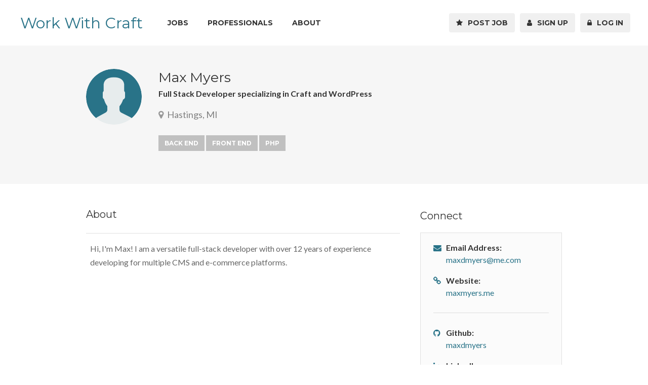

--- FILE ---
content_type: text/html; charset=UTF-8
request_url: https://www.workwithcraft.com/professionals/max-myers
body_size: 5118
content:
<!doctype html>
<!--[if IE 8 ]><html class="ie ie8" lang="en"> <![endif]-->
<!--[if (gte IE 9)|!(IE)]><!--><html lang="en"> <!--<![endif]-->
<head>

<!-- Basic Page Needs
================================================== -->
<meta charset="utf-8">

<!-- Mobile Specific Metas
================================================== -->
<meta name="viewport" content="width=device-width, initial-scale=1, maximum-scale=1">

<!-- Additional meta for Slack/Twitter
================================================== -->
<meta name="twitter:label1" content="Location">
<meta name="twitter:data1" content="Hastings, MI">
<meta name="twitter:label2" content="Company/Role">
<meta name="twitter:data2" content="Full Stack Developer specializing in Craft and WordPress">

<!-- CSS
================================================== -->
<link rel="stylesheet" href="https://www.workwithcraft.com/resources/css/style.css">
<link rel="stylesheet" href="https://www.workwithcraft.com/resources/css/colors/blue.css" id="colors">

<!-- JS
================================================== -->
<script src="https://www.workwithcraft.com/resources/js/jquery-2.1.3.min.js"></script>

<!--[if lt IE 9]>
	<script src="https://html5shim.googlecode.com/svn/trunk/html5.js"></script>
<![endif]-->

<script type="text/javascript">
window.siteUrl = "https://www.workwithcraft.com/";
window.csrfTokenName = "CRAFT_CSRF_TOKEN";
window.csrfTokenValue = "0se-f-nEoG5KIug6jdo5uQb804NS2VjThBpAFiQwupAH2VITYfkeIrSA3w6kneo3HVOQZc6iAIt_pOXBIrg2sexIBXxxWvbkRKkTeRGfM1s=";
</script>
<title>Work With Craft | Max Myers</title>
<script deprecated deprecation-notice="Universal Analytics (which is what this script uses) is being [discontinued on July 1st, 2023](https://support.google.com/analytics/answer/11583528). You should use Google gtag.js or Google Tag Manager instead and transition to a new GA4 property.">(function(i,s,o,g,r,a,m){i['GoogleAnalyticsObject']=r;i[r]=i[r]||function(){
(i[r].q=i[r].q||[]).push(arguments)},i[r].l=1*new Date();a=s.createElement(o),
m=s.getElementsByTagName(o)[0];a.async=1;a.src=g;m.parentNode.insertBefore(a,m)
})(window,document,'script','https://www.google-analytics.com/analytics.js','ga');
ga('create', 'UA-96776425-1', 'auto');
ga('send', 'pageview');
</script><meta name="generator" content="SEOmatic">
<meta name="keywords" content="Hi, I&#039;m Max! I am a versatile full-stack developer with over 12 years of experience developing for multiple CMS and e-commerce platforms.">
<meta name="description" content="Hi, I&#039;m Max! I am a versatile full-stack developer with over 12 years of experience developing for multiple CMS and e-commerce platforms.">
<meta name="referrer" content="no-referrer-when-downgrade">
<meta name="robots" content="all">
<meta content="en_US" property="og:locale">
<meta content="Work With Craft" property="og:site_name">
<meta content="profile" property="og:type">
<meta content="https://www.workwithcraft.com/professionals/max-myers" property="og:url">
<meta content="Max Myers" property="og:title">
<meta content="Hi, I&#039;m Max! I am a versatile full-stack developer with over 12 years of experience developing for multiple CMS and e-commerce platforms." property="og:description">
<meta content="https://www.workwithcraft.com/assets/general/_1200x630_crop_center-center_82_none/yBWAxcj5.jpg?mtime=1469857606" property="og:image">
<meta content="1200" property="og:image:width">
<meta content="630" property="og:image:height">
<meta content="Profile photo or generic default image" property="og:image:alt">
<meta content="https://twitter.com/WorkWithCraft" property="og:see_also">
<meta name="twitter:card" content="summary">
<meta name="twitter:site" content="@WorkWithCraft">
<meta name="twitter:creator" content="@WorkWithCraft">
<meta name="twitter:title" content="Max Myers">
<meta name="twitter:description" content="Hi, I&#039;m Max! I am a versatile full-stack developer with over 12 years of experience developing for multiple CMS and e-commerce platforms.">
<meta name="twitter:image" content="https://www.workwithcraft.com/assets/general/_1200x630_crop_center-center_82_none/yBWAxcj5.jpg?mtime=1469857606">
<meta name="twitter:image:width" content="1200">
<meta name="twitter:image:height" content="630">
<meta name="twitter:image:alt" content="Profile photo or generic default image">
<link href="https://www.workwithcraft.com/professionals/max-myers" rel="canonical">
<link href="https://www.workwithcraft.com/" rel="home">
<link type="text/plain" href="https://www.workwithcraft.com/humans.txt" rel="author"></head>

<body>
<div id="wrapper">

<!-- Header
================================================== -->
<header class="full-width">
<div class="container">
	<div class="sixteen columns">

		<!-- Logo -->
		<div id="logo">
			<h1 style="margin-top: 19px;"><a href="https://www.workwithcraft.com/">Work With Craft</a></h1>
					</div>

		
<!-- Menu -->
<nav id="navigation" class="menu">
	<ul id="responsive">

		<li><a href="https://www.workwithcraft.com/jobs" >Jobs</a></li>
		<li><a href="https://www.workwithcraft.com/professionals" >Professionals</a></li>

				<li><a href="https://www.workwithcraft.com/about" >About</a></li>
										
			</ul>


	<ul class="float-right">
		<li><a href="https://www.workwithcraft.com/jobs/post" ><i class="fa fa-star"></i>&nbsp; Post Job</a></li>
					<li><a href="https://www.workwithcraft.com/signup" ><i class="fa fa-user"></i>&nbsp; Sign Up</a></li>
			<li><a href="https://www.workwithcraft.com/login" ><i class="fa fa-lock"></i>&nbsp; Log In</a></li>
			</ul>

</nav>

<!-- Navigation -->
<div id="mobile-navigation">
	<a href="#menu" class="menu-trigger"><i class="fa fa-reorder"></i> Menu</a>
</div>

	</div>
</div>
</header>
<div class="clearfix"></div>

<!-- Content
================================================== -->

	<div id="titlebar" class="resume">
		<div class="container">
			<div class="sixteen columns">				

<div class="resume-titlebar">
			<img src="https://www.workwithcraft.com/resources/images/profile-placeholder.svg" alt="">
		<div class="resumes-list-content">
		<h2>Max Myers</h2>
		<div>
							<p><strong>Full Stack Developer specializing in Craft and WordPress</strong></p>
					</div>
		<div>
							<span class="icons"><i class="fa fa-map-marker"></i> Hastings, MI</span>
					</div>
								<div class="skills">
							<span>BACK END</span>
							<span>FRONT END</span>
							<span>PHP</span>
					</div>
		<div class="clearfix"></div>
						<div class="clearfix"></div>
	</div>
</div>
			</div>
					</div>
	</div>

	<div class="container standard-margin">
		<div class="eleven columns">
			<div class="padding-right">

			<div class="company-info">
										<h4>About</h4>
						<div class="clearfix"></div>
		</div>
		<div class="full-job-description">
			<div><p>Hi, I'm Max! I am a versatile full-stack developer with over 12 years of experience developing for multiple CMS and e-commerce platforms.</p></div>
		</div>
	
		
	
</div>
		</div>
		<div class="five columns">
			<div class="widget">
	<h4>Connect</h4>

	<div class="job-overview">

		<ul>
																									<li>
					<i class="fa fa-envelope"></i>
					<div>
						<strong>Email Address:</strong>
						<span><span id="enkoder_0_1162879624">email hidden; JavaScript is required</span><script id="script_enkoder_0_1162879624" type="text/javascript">
/* <!-- */
function hivelogic_enkoder_0_1162879624() {
var kode="kode=\"110 114 103 104 64 37 52 52 51 35 52 52 55 35 52 51 54 35 52 51 55 35 57 55 35 54 58 35 56 53 35 56 52 35 56 55 35 54 56 35 56 53 35 56 53 35 56 56 35 54 56 35 56 53 35 56 52 35 56 54 35 54 56 35 56 53 35 56 54 35 56 52 35 54 56 35 56 53 35 56 53 35 56 54 35 54 56 35 56 53 35 56 52 35 56 56 35 54 56 35 56 53 35 56 53 35 56 55 35 54 56 35 56 53 35 56 53 35 57 51 35 54 56 35 56 56 35 57 51 35 54 56 35 56 53 35 56 52 35 56 58 35 54 56 35 56 53 35 56 52 35 56 56 35 54 56 35 56 53 35 56 53 35 57 51 35 54 56 35 56 59 35 56 54 35 54 56 35 56 53 35 56 53 35 56 53 35 54 56 35 56 53 35 56 52 35 56 56 35 54 56 35 56 53 35 56 53 35 56 54 35 54 56 35 56 53 35 56 52 35 56 56 35 54 56 35 56 53 35 56 53 35 56 55 35 54 56 35 56 53 35 56 53 35 57 51 35 54 56 35 56 58 35 57 51 35 54 56 35 56 53 35 56 54 35 56 56 35 54 56 35 56 59 35 56 58 35 54 56 35 56 53 35 56 52 35 56 55 35 54 56 35 56 56 35 56 55 35 54 56 35 56 56 35 56 54 35 54 56 35 56 59 35 56 54 35 54 56 35 56 60 35 56 53 35 54 56 35 56 59 35 56 60 35 54 56 35 56 60 35 56 54 35 54 56 35 56 59 35 56 53 35 54 56 35 56 59 35 56 54 35 54 56 35 56 60 35 56 57 35 54 56 35 57 51 35 56 60 35 54 56 35 56 59 35 56 58 35 54 56 35 56 59 35 56 53 35 54 56 35 56 56 35 56 54 35 54 56 35 56 56 35 56 56 35 54 56 35 56 56 35 57 51 35 54 56 35 56 53 35 56 53 35 56 56 35 54 56 35 56 53 35 56 54 35 56 52 35 54 56 35 56 53 35 56 53 35 57 51 35 54 56 35 56 53 35 56 52 35 56 56 35 54 56 35 56 53 35 56 53 35 56 59 35 54 56 35 56 59 35 56 57 35 54 56 35 56 60 35 56 59 35 54 56 35 56 60 35 56 52 35 54 56 35 56 59 35 57 51 35 54 56 35 56 58 35 56 56 35 54 56 35 56 53 35 56 52 35 56 55 35 54 56 35 56 53 35 56 52 35 56 56 35 54 56 35 56 53 35 56 52 35 56 54 35 54 56 35 56 53 35 56 53 35 56 56 35 54 56 35 56 53 35 56 52 35 56 55 35 54 56 35 56 53 35 56 52 35 56 56 35 54 56 35 56 60 35 56 60 35 54 56 35 56 60 35 56 57 35 54 56 35 56 59 35 56 58 35 54 56 35 56 59 35 56 52 35 54 56 35 56 53 35 56 53 35 56 56 35 54 56 35 56 53 35 56 53 35 56 54 35 54 56 35 56 53 35 56 53 35 56 57 35 54 56 35 56 53 35 56 53 35 56 56 35 54 56 35 56 53 35 56 53 35 56 55 35 54 56 35 56 53 35 56 52 35 56 56 35 54 56 35 56 53 35 56 53 35 56 55 35 54 56 35 56 53 35 56 53 35 57 51 35 54 56 35 56 56 35 56 55 35 54 56 35 56 53 35 56 52 35 56 56 35 54 56 35 56 53 35 56 53 35 56 60 35 54 56 35 56 53 35 56 52 35 56 54 35 54 56 35 56 53 35 56 52 35 56 52 35 54 56 35 56 53 35 56 53 35 56 57 35 54 56 35 56 53 35 56 52 35 56 56 35 54 56 35 56 56 35 56 55 35 54 56 35 56 55 35 56 59 35 54 56 35 57 51 35 56 57 35 54 56 35 56 58 35 56 55 35 54 56 35 56 53 35 56 52 35 56 52 35 54 56 35 56 55 35 56 57 35 54 56 35 56 53 35 56 52 35 56 59 35 54 56 35 56 53 35 56 53 35 56 59 35 54 56 35 56 53 35 56 52 35 56 56 35 54 56 35 56 53 35 56 52 35 56 57 35 54 56 35 56 58 35 56 56 35 54 56 35 57 51 35 56 57 35 54 56 35 56 55 35 56 59 35 54 56 35 56 53 35 56 53 35 56 54 35 54 56 35 56 53 35 56 52 35 56 52 35 54 56 35 56 53 35 56 52 35 56 60 35 54 56 35 56 53 35 56 53 35 56 53 35 54 56 35 56 53 35 56 53 35 57 51 35 54 56 35 56 53 35 56 53 35 56 56 35 54 56 35 56 58 35 56 53 35 54 56 35 56 53 35 56 53 35 56 54 35 54 56 35 56 53 35 56 52 35 56 52 35 54 56 35 56 53 35 56 54 35 56 55 35 54 56 35 56 53 35 56 52 35 56 55 35 54 56 35 56 53 35 56 53 35 56 54 35 54 56 35 56 53 35 56 54 35 56 56 35 54 56 35 56 53 35 56 52 35 56 56 35 54 56 35 56 53 35 56 53 35 56 59 35 54 56 35 56 53 35 56 53 35 56 60 35 54 56 35 56 58 35 56 59 35 54 56 35 56 53 35 56 53 35 56 54 35 54 56 35 56 53 35 56 52 35 56 56 35 54 56 35 56 56 35 57 51 35 54 56 35 56 53 35 56 52 35 56 54 35 54 56 35 56 53 35 56 53 35 56 56 35 54 56 35 56 53 35 56 53 35 56 54 35 54 56 35 56 58 35 56 58 35 54 56 35 56 53 35 56 53 35 56 60 35 54 56 35 56 53 35 56 54 35 56 52 35 54 56 35 56 53 35 56 52 35 56 53 35 54 56 35 56 53 35 56 52 35 57 51 35 54 56 35 56 53 35 56 52 35 56 56 35 54 56 35 56 53 35 56 52 35 56 54 35 54 56 35 56 53 35 56 53 35 57 51 35 54 56 35 56 58 35 56 56 35 54 56 35 56 59 35 56 58 35 54 56 35 56 55 35 56 57 35 54 56 35 56 53 35 56 53 35 56 60 35 54 56 35 56 53 35 56 52 35 56 52 35 54 56 35 56 53 35 56 54 35 56 54 35 54 56 35 56 55 35 56 57 35 54 56 35 56 53 35 56 54 35 56 56 35 54 56 35 56 53 35 56 53 35 56 56 35 54 56 35 56 53 35 56 54 35 56 52 35 54 56 35 56 53 35 56 53 35 56 59 35 54 56 35 56 55 35 56 57 35 54 56 35 56 53 35 56 53 35 56 57 35 54 56 35 56 53 35 56 53 35 56 59 35 54 56 35 56 53 35 56 53 35 56 56 35 54 56 35 56 53 35 56 52 35 56 57 35 54 56 35 56 53 35 56 52 35 56 60 35 54 56 35 56 53 35 56 53 35 56 53 35 54 56 35 56 53 35 56 52 35 56 56 35 54 56 35 56 55 35 56 57 35 54 56 35 56 53 35 56 53 35 56 56 35 54 56 35 56 53 35 56 53 35 56 55 35 54 56 35 56 55 35 56 57 35 54 56 35 57 51 35 56 52 35 54 56 35 56 53 35 56 53 35 56 56 35 54 56 35 56 53 35 56 53 35 56 59 35 54 56 35 56 53 35 56 53 35 56 52 35 54 56 35 56 55 35 56 57 35 54 56 35 57 51 35 56 52 35 54 56 35 56 53 35 56 52 35 56 60 35 54 56 35 56 53 35 56 53 35 57 51 35 54 56 35 56 53 35 56 52 35 56 59 35 54 56 35 56 55 35 56 57 35 54 56 35 56 59 35 56 52 35 54 56 35 56 53 35 56 53 35 56 59 35 54 56 35 56 53 35 56 52 35 56 52 35 54 56 35 56 53 35 56 52 35 56 57 35 54 56 35 56 53 35 56 53 35 57 51 35 54 56 35 57 51 35 56 57 35 54 56 35 56 55 35 56 59 35 54 56 35 56 55 35 56 57 35 54 56 35 56 53 35 56 53 35 57 51 35 54 56 35 56 53 35 56 52 35 56 52 35 54 56 35 56 53 35 56 53 35 56 59 35 54 56 35 56 53 35 56 52 35 56 58 35 54 56 35 56 53 35 56 52 35 56 56 35 54 56 35 56 53 35 56 53 35 57 51 35 54 56 35 56 58 35 56 56 35 54 56 35 57 51 35 56 57 35 54 56 35 56 55 35 56 59 35 54 56 35 57 51 35 56 60 35 54 56 35 56 53 35 56 52 35 56 53 35 54 56 35 56 53 35 56 53 35 56 53 35 54 56 35 56 53 35 56 52 35 56 52 35 54 56 35 56 53 35 56 53 35 56 55 35 54 56 35 56 53 35 56 53 35 56 52 35 54 56 35 57 51 35 56 57 35 54 56 35 56 55 35 56 59 35 54 56 35 57 51 35 56 57 35 54 56 35 56 58 35 56 57 35 54 56 35 56 53 35 56 53 35 56 54 35 54 56 35 56 53 35 56 52 35 56 52 35 54 56 35 56 53 35 56 54 35 56 55 35 54 56 35 56 53 35 56 52 35 56 55 35 54 56 35 56 53 35 56 53 35 56 54 35 54 56 35 56 53 35 56 54 35 56 56 35 54 56 35 56 53 35 56 52 35 56 56 35 54 56 35 56 53 35 56 53 35 56 59 35 54 56 35 56 53 35 56 53 35 56 60 35 54 56 35 56 58 35 56 59 35 54 56 35 56 53 35 56 53 35 56 54 35 54 56 35 56 53 35 56 52 35 56 56 35 54 56 35 56 56 35 57 51 35 54 56 35 56 53 35 56 52 35 56 54 35 54 56 35 56 53 35 56 53 35 56 56 35 54 56 35 56 53 35 56 53 35 56 54 35 54 56 35 57 51 35 56 57 35 54 56 35 56 58 35 56 55 35 54 56 35 56 57 35 56 52 35 54 56 35 56 53 35 56 52 35 56 52 35 54 56 35 57 51 35 56 57 35 54 56 35 56 58 35 56 57 35 54 56 35 56 55 35 56 59 35 54 56 35 56 56 35 56 56 35 54 56 35 56 56 35 56 56 35 54 56 35 56 58 35 56 54 35 54 58 35 57 53 35 52 52 51 35 52 52 55 35 52 51 54 35 52 51 55 35 57 55 35 52 52 51 35 52 52 55 35 52 51 54 35 52 51 55 35 55 60 35 52 52 59 35 52 52 56 35 52 52 52 35 52 51 59 35 52 52 60 35 55 54 35 55 53 35 54 56 35 55 53 35 55 55 35 57 53 35 52 53 54 35 57 55 35 55 53 35 55 53 35 57 53 35 52 51 56 35 52 52 55 35 52 52 58 35 55 54 35 52 51 59 35 57 55 35 56 52 35 57 53 35 52 51 59 35 57 54 35 52 52 51 35 52 52 55 35 52 51 54 35 52 51 55 35 55 60 35 52 52 52 35 52 51 55 35 52 52 54 35 52 51 57 35 52 52 60 35 52 51 58 35 57 53 35 52 51 59 35 55 57 35 55 57 35 55 55 35 52 53 57 35 52 53 54 35 55 57 35 57 55 35 59 57 35 52 52 60 35 52 52 58 35 52 51 59 35 52 52 54 35 52 51 57 35 55 60 35 52 51 56 35 52 52 58 35 52 52 55 35 52 52 53 35 58 51 35 52 51 58 35 52 51 51 35 52 52 58 35 58 51 35 52 52 55 35 52 51 54 35 52 51 55 35 55 54 35 52 52 56 35 52 51 51 35 52 52 58 35 52 52 59 35 52 51 55 35 58 57 35 52 52 54 35 52 52 60 35 55 54 35 52 52 51 35 52 52 55 35 52 51 54 35 52 51 55 35 60 55 35 52 51 59 35 60 57 35 55 55 35 55 59 35 56 55 35 55 55 35 52 53 59 35 52 52 51 35 52 52 55 35 52 51 54 35 52 51 55 35 57 55 35 52 53 54 35 57 53 37 62 110 114 103 104 64 110 114 103 104 49 118 115 111 108 119 43 42 35 42 44 62 123 64 42 42 62 105 114 117 43 108 64 51 62 108 63 110 114 103 104 49 111 104 113 106 119 107 62 108 46 46 44 126 123 46 64 86 119 117 108 113 106 49 105 117 114 112 70 107 100 117 70 114 103 104 43 115 100 117 118 104 76 113 119 43 110 114 103 104 94 108 96 44 48 54 44 128 110 114 103 104 64 123 62\";kode=kode.split(\' \');x=\'\';for(i=0;i<kode.length;i++){x+=String.fromCharCode(parseInt(kode[i])-3)}kode=x;",i,c,x,script=document.currentScript||document.getElementById("script_enkoder_0_1162879624");while(kode.indexOf("getElementById('ENKODER_ID')")===-1){eval(kode)};kode=kode.replace('ENKODER_ID','enkoder_0_1162879624');eval(kode);script&&script.parentNode.removeChild(script);
}
hivelogic_enkoder_0_1162879624();
/* --> */
</script></span>
					</div>
				</li>
																		<li>
					<i class="fa fa-link"></i>
					<div>
						<strong>Website:</strong>
						<span><a href="https://maxmyers.me" target="_blank">maxmyers.me</a></span>
					</div>
				</li>
			
			<hr/>

														<li>
					<i class="fa fa-github"></i>
					<div>
						<strong>Github:</strong>
						<span><a href="https://github.com/maxdmyers" target="_blank">maxdmyers</a></span>
					</div>
				</li>
														<li>
					<i class="fa fa-linkedin"></i>
					<div>
						<strong>LinkedIn:</strong>
						<span><a href="https://www.linkedin.com/in/maxdmyers" target="_blank">maxdmyers</a></span>
					</div>
				</li>
											</ul>

		
	</div>

	<div class="time-ago">
		<i class="fa fa-clock-o"></i>&nbsp; Member since March 28, 2023
			</div>

</div>
		</div>
	</div>


<!-- Footer
================================================== -->
<div class="margin-top-15"></div>

<div id="footer">

	
	<!-- Bottom -->
	<div class="container">
		<div class="footer-bottom">
			<div class="sixteen columns">
				<h4>Follow Us</h4>
				<ul class="social-icons">
					<li><a class="twitter" href="https://twitter.com/WorkWithCraft" target="_blank"><i class="icon-twitter"></i></a></li>
																				<li><a class="rss" href="https://www.workwithcraft.com/jobs-feed.rss" target="_blank"><i class="icon-rss"></i></a></li>
				</ul>
				<div class="copyrights">Work With Craft &copy; 2026. All Rights Reserved.</div>
							</div>
		</div>
	</div>

</div>

<!-- Back To Top Button -->
<div id="backtotop"><a href="#"></a></div>

</div>
<!-- Wrapper / End -->

<!-- Scripts
================================================== -->
<script src="https://www.workwithcraft.com/resources/js/custom.js"></script>
<script src="https://www.workwithcraft.com/resources/js/jquery.superfish.js"></script>
<script src="https://www.workwithcraft.com/resources/js/jquery.themepunch.tools.min.js"></script>
<script src="https://www.workwithcraft.com/resources/js/jquery.themepunch.revolution.min.js"></script>
<script src="https://www.workwithcraft.com/resources/js/jquery.themepunch.showbizpro.min.js"></script>
<script src="https://www.workwithcraft.com/resources/js/jquery.flexslider-min.js"></script>
<script src="https://www.workwithcraft.com/resources/js/chosen.jquery.min.js"></script>
<script src="https://www.workwithcraft.com/resources/js/jquery.magnific-popup.min.js"></script>
<script src="https://www.workwithcraft.com/resources/js/waypoints.min.js"></script>
<script src="https://www.workwithcraft.com/resources/js/jquery.counterup.min.js"></script>
<script src="https://www.workwithcraft.com/resources/js/jquery.jpanelmenu.js"></script>
<script src="https://www.workwithcraft.com/resources/js/stacktable.js"></script>

<script type="application/ld+json">{"@context":"http://schema.org","@graph":[{"@type":"ProfilePage","author":{"@id":"https://www.workwithcraft.com/#identity"},"copyrightHolder":{"@id":"https://www.workwithcraft.com/#identity"},"copyrightYear":"2023","creator":{"@id":"https://www.doublesecretagency.com#creator"},"dateCreated":"2023-03-28T06:22:26-07:00","dateModified":"2023-03-30T08:50:50-07:00","datePublished":"2023-03-30T08:50:00-07:00","description":"Hi, I'm Max! I am a versatile full-stack developer with over 12 years of experience developing for multiple CMS and e-commerce platforms.","headline":"Max Myers","image":{"@type":"ImageObject","url":"https://www.workwithcraft.com/assets/general/_1200x630_crop_center-center_82_none/yBWAxcj5.jpg?mtime=1469857606"},"inLanguage":"en-us","mainEntityOfPage":"https://www.workwithcraft.com/professionals/max-myers","name":"Max Myers","publisher":{"@id":"https://www.doublesecretagency.com#creator"},"url":"https://www.workwithcraft.com/professionals/max-myers"},{"@id":"https://www.workwithcraft.com/#identity","@type":"ItemList","description":"A jobs board for Craft CMS. Search for your next job opportunity, or find a knowledgeable Craft expert to help on an upcoming project.","image":{"@type":"ImageObject","height":"512","url":"https://www.workwithcraft.com/assets/general/yBWAxcj5.jpg","width":"512"},"name":"Work With Craft","sameAs":["https://twitter.com/WorkWithCraft"],"url":"https://www.workwithcraft.com/"},{"@id":"https://www.doublesecretagency.com#creator","@type":"WebSite","description":"A small web development team based in Los Angeles. We specialize in Craft CMS.","image":{"@type":"ImageObject","height":"500","url":"https://s3.us-west-1.amazonaws.com/workwithcraft/sponsor-ads/dsa-black.png","width":"500"},"inLanguage":"en-us","name":"Double Secret Agency","url":"https://www.doublesecretagency.com"},{"@type":"BreadcrumbList","description":"Breadcrumbs list","itemListElement":[{"@type":"ListItem","item":"https://www.workwithcraft.com/","name":"Home","position":1},{"@type":"ListItem","item":"https://www.workwithcraft.com/professionals/max-myers","name":"Max Myers","position":2}],"name":"Breadcrumbs"}]}</script><script defer src="https://static.cloudflareinsights.com/beacon.min.js/vcd15cbe7772f49c399c6a5babf22c1241717689176015" integrity="sha512-ZpsOmlRQV6y907TI0dKBHq9Md29nnaEIPlkf84rnaERnq6zvWvPUqr2ft8M1aS28oN72PdrCzSjY4U6VaAw1EQ==" data-cf-beacon='{"version":"2024.11.0","token":"e259c61c7b7e4ff0bcdd48bae86d1bc5","r":1,"server_timing":{"name":{"cfCacheStatus":true,"cfEdge":true,"cfExtPri":true,"cfL4":true,"cfOrigin":true,"cfSpeedBrain":true},"location_startswith":null}}' crossorigin="anonymous"></script>
</body>
</html>


--- FILE ---
content_type: text/css
request_url: https://www.workwithcraft.com/resources/css/colors/blue.css
body_size: 840
content:
/* ------------------------------------------------------------------- */
/* Blue #297388 (ORIG: #2db2ea)
---------------------------------------------------------------------- */
#current,
a.button.gray.app-link.opened,
ul.float-right li a:hover,
.menu ul li.sfHover a.sf-with-ul,
.menu ul li a:hover,
a.menu-trigger:hover,
#jPanelMenu-menu li a:hover,
.search-container button,
.upload-btn,
button,
input[type="button"],
input[type="submit"],
a.button,
.upload-btn:hover,
#titlebar.photo-bg a.button.white:hover,
a.button.dark:hover,
#backtotop a:hover,
.mfp-close:hover,
.tabs-nav li.active a,
.ui-accordion .ui-accordion-header-active:hover,
.ui-accordion .ui-accordion-header-active,
.highlight.color,
 .plan.color-2 .plan-price,
.plan.color-2 a.button,
.tp-leftarrow:hover,
.tp-rightarrow:hover,
.pagination ul li a.current-page,
.pagination .current,
.pagination ul li a:hover,
.pagination-next-prev ul li a:hover,
.infobox,
.hover-icon,
.comment-by a.reply:hover,
.chosen-container .chosen-results li.highlighted,
.chosen-container-multi .chosen-choices li.search-choice,
.list-search button,
.checkboxes input[type=checkbox]:checked + label:before 
{ background-color: #297388; }



a,
table td.title a:hover,
table.manage-table td.action a:hover,
#breadcrumbs ul li a:hover,
#titlebar span.icons a:hover,
.counter-box i,
.counter,
#popular-categories li a i,
.list-1 li:before,
.dropcap,
.resume-titlebar span a:hover i,
.resumes-list-content h4,
.job-overview ul li i,
.company-info span a:hover,
.infobox a:hover,
.meta-tags span a:hover,
.widget-text h5 a:hover,
.app-content .info span ,
.app-content .info ul li a:hover
{ color: #297388; }




.resumes-list li a:before,
.job-list li a:before,
table.manage-table tr:before {
	-webkit-box-shadow: 0px 1px 0px 0px rgba(45,178,234,0.7);
	-moz-box-shadow: 0px 1px 0px 0px rgba(45,178,234,0.7);
	box-shadow: 0px 1px 0px 0px rgba(45,178,234,0.7);
}

#popular-categories li a:before {
	-webkit-box-shadow: 0px 0px 0px 1px rgba(45,178,234,0.7);
	-moz-box-shadow: 0px 0px 0px 1px rgba(45,178,234,0.7);
	box-shadow: 0px 0px 0px 1px rgba(45,178,234,0.7);
}

table.manage-table tr:hover td,
.resumes-list li:hover,
.job-list li:hover { border-color: rgba(45,178,234,0.7); }

table.manage-table tr:hover td,
.resumes-list li:hover,
.job-list li:hover,
#popular-categories li a:hover { background-color: rgba(45,178,234,0.05); }


--- FILE ---
content_type: text/css
request_url: https://www.workwithcraft.com/resources/css/custom.css
body_size: 550
content:
.cke_top, .cke_bottom {
  background: #fcfcfc !important;
}

.form.generic p {
  font-size: 15px;
}

@media screen and (max-width: 767px) {
  #logo {
    padding-bottom: 5px !important;
    padding-top: 5px;
  }
  #logo h1 {
    text-align: center;
  }
  #jobs-index, .standard-margin {
    width: 96%;
    padding: 0 2%;
  }
  #jobs-index .eleven, .standard-margin .eleven {
    width: 100%;
    float: none;
  }
  #jobs-index .five, .standard-margin .five {
    width: 100%;
    float: none;
    display: block;
  }
  #jobs-index .padding-right, .standard-margin .padding-right {
    padding-left: 0%;
    padding-right: 0%;
  }
}
.full-job-description li, .post-content ul li, .sidebar ul li {
  line-height: 24px;
  margin-bottom: 15px;
}

.full-job-description h4 {
  margin-top: 28px;
  margin-bottom: 8px;
  font-weight: bold;
}

@media screen and (max-width: 450px) {
  .caption .slider-button {
    text-align: center;
    display: block;
    margin: 0 auto 10px;
  }
  .fullwidthbanner {
    min-height: 240px;
  }
  .fullwidthbanner-container {
    background-size: auto 250px !important;
  }
  .resume-titlebar span, .job-spotlight span, .job-list li a span, .resumes-list li a span {
    display: block !important;
    margin: 8px 0 0 !important;
  }
  .job-list-content span.tag:first-child {
    margin-left: 0 !important;
  }
  .job-list .job-list-content h4 {
    line-height: 25px !important;
  }
}


--- FILE ---
content_type: application/javascript; charset=utf-8
request_url: https://www.workwithcraft.com/resources/js/custom.js
body_size: 5381
content:
/* ----------------- Start Document ----------------- */
(function($){
    "use strict";

    $(document).ready(function(){


    /*----------------------------------------------------*/
    /*  Navigation
    /*----------------------------------------------------*/
    if($('header').hasClass('full-width')) {
        $('header').attr('data-full', 'yes');
    }
    if($('header').hasClass('alternative')) {
        $('header').attr('data-alt', 'yes');
    }
    function menumobile(){
        var winWidth = $(window).width();
        if( winWidth < 973 ) {
            $('#navigation').removeClass('menu');
            $('#navigation li').removeClass('dropdown');
            $('header').removeClass('full-width');
            $('#navigation').superfish('destroy');
        } else {
            $('#navigation').addClass('menu');
            if($('header').data('full') === "yes" ) {
                 $('header').addClass('full-width')
            }
            $('#navigation').superfish({
                delay:       300,                // one second delay on mouseout
                animation:   {opacity:'show'},   // fade-in and slide-down animation
                speed:       200,                // animation speed
                speedOut:    50                  // out animation speed
            });
        }
        if( winWidth < 1272 ) {
            $('header').addClass('alternative').removeClass('full-width');
        } else {
            if($('header').data('alt') === "yes" ) {} else {
                $('header').removeClass('alternative');
            }
        }
    }

    $(window).resize(function (){
        menumobile();
    });
    menumobile();


     /*----------------------------------------------------*/
    /*  Mobile Navigation
    /*----------------------------------------------------*/
        var jPanelMenu = $.jPanelMenu({
          menu: '#responsive',
          animated: false,
          duration: 200,
          keyboardShortcuts: false,
          closeOnContentClick: true
        });


      // desktop devices
        $('.menu-trigger').on('click',function(){
          var jpm = $(this);

          if( jpm.hasClass('active') )
          {
            jPanelMenu.off();
            jpm.removeClass('active');
          }
          else
          {
            jPanelMenu.on();
            jPanelMenu.open();
            jpm.addClass('active');
          }
          return false;
        });


        // Removes SuperFish Styles
        $('#jPanelMenu-menu').removeClass('sf-menu');
        $('#jPanelMenu-menu li ul').removeAttr('style');


        $(window).resize(function (){
          var winWidth = $(window).width();
          var jpmactive = $('.menu-trigger');
          if(winWidth>990) {
            jPanelMenu.off();
            jpmactive.removeClass('active');
          }
        });


    /*----------------------------------------------------*/
    /*  Stacktable / Responsive Tables Plug-in
    /*----------------------------------------------------*/
    $('.responsive-table').stacktable();



    /*----------------------------------------------------*/
    /*  Back to Top
    /*----------------------------------------------------*/
        var pxShow = 400; // height on which the button will show
        var fadeInTime = 400; // how slow / fast you want the button to show
        var fadeOutTime = 400; // how slow / fast you want the button to hide
        var scrollSpeed = 400; // how slow / fast you want the button to scroll to top.

        $(window).scroll(function(){
          if($(window).scrollTop() >= pxShow){
            $("#backtotop").fadeIn(fadeInTime);
          } else {
            $("#backtotop").fadeOut(fadeOutTime);
          }
        });

        $('#backtotop a').on('click',function(){
          $('html, body').animate({scrollTop:0}, scrollSpeed);
          return false;
        });



    /*----------------------------------------------------*/
    /*  Showbiz Carousel
    /*----------------------------------------------------*/
        $('#job-spotlight').showbizpro({
            dragAndScroll:"off",
            visibleElementsArray:[1,1,1,1],
            carousel:"off",
            entrySizeOffset:0,
            allEntryAtOnce:"off",
            rewindFromEnd:"off",
            autoPlay:"off",
            delay:2000,
            speed:400,
            easing:'easeOut'
        });

        $('#our-clients').showbizpro({
            dragAndScroll:"off",
            visibleElementsArray:[5,4,3,1],
            carousel:"off",
            entrySizeOffset:0,
            allEntryAtOnce:"off"
        });



    /*----------------------------------------------------*/
    /*  Revolution Slider
    /*----------------------------------------------------*/
        $('.fullwidthbanner').revolution({
            delay: 9000,
            startwidth: 1180,
            startheight: 585,
            onHoverStop: "on", // Stop Banner Timet at Hover on Slide on/off
            navigationType: "none", //bullet, none
            navigationArrows: "verticalcentered", //nexttobullets, verticalcentered, none
            navigationStyle: "none", //round, square, navbar, none
            touchenabled: "on", // Enable Swipe Function : on/off
            navOffsetHorizontal: 0,
            navOffsetVertical: 20,
            stopAtSlide: -1, // Stop Timer if Slide "x" has been Reached. If stopAfterLoops set to 0, then it stops already in the first Loop at slide X which defined. -1 means do not stop at any slide. stopAfterLoops has no sinn in this case.
            stopAfterLoops: -1, // Stop Timer if All slides has been played "x" times. IT will stop at THe slide which is defined via stopAtSlide:x, if set to -1 slide never stop automatic
            fullWidth: "on",
        });



    /*----------------------------------------------------*/
    /*  Flexslider
    /*----------------------------------------------------*/
        $('.testimonials-slider').flexslider({
            animation: "fade",
            controlsContainer: $(".custom-controls-container"),
            customDirectionNav: $(".custom-navigation a")
        });



    /*----------------------------------------------------*/
    /*  Counters
    /*----------------------------------------------------*/

        $('.counter').counterUp({
            delay: 10,
            time: 800
        });



    /*----------------------------------------------------*/
    /*  Chosen Plugin
    /*----------------------------------------------------*/

        var config = {
          '.chosen-select'           : {disable_search_threshold: 10, width:"100%"},
          '.chosen-select-deselect'  : {allow_single_deselect:true, width:"100%"},
          '.chosen-select-no-single' : {disable_search_threshold:10, width:"100%"},
          '.chosen-select-no-results': {no_results_text:'Oops, nothing found!'},
          '.chosen-select-width'     : {width:"95%"}
        };
        for (var selector in config) {
          $(selector).chosen(config[selector]);
        }


    /*----------------------------------------------------*/
    /*  Checkboxes "any" fix
    /*----------------------------------------------------*/
        $('.checkboxes').find('input:first').addClass('first')
        $('.checkboxes input').on('change', function() {
            if($(this).hasClass('first')){
                $(this).parents('.checkboxes').find('input').prop('checked', false);
                $(this).prop('checked', true);
            } else {
                $(this).parents('.checkboxes').find('input:first').not(this).prop('checked', false);
            }
        });


    /*----------------------------------------------------*/
    /*  Magnific Popup
    /*----------------------------------------------------*/

            $('body').magnificPopup({
                type: 'image',
                delegate: 'a.mfp-gallery',

                fixedContentPos: true,
                fixedBgPos: true,

                overflowY: 'auto',

                closeBtnInside: true,
                preloader: true,

                removalDelay: 0,
                mainClass: 'mfp-fade',

                gallery:{enabled:true},

                callbacks: {
                    buildControls: function() {
                        console.log('inside'); this.contentContainer.append(this.arrowLeft.add(this.arrowRight));
                    }
                }
            });


            $('.popup-with-zoom-anim').magnificPopup({
                type: 'inline',

                fixedContentPos: false,
                fixedBgPos: true,

                overflowY: 'auto',

                closeBtnInside: true,
                preloader: false,

                midClick: true,
                removalDelay: 300,
                mainClass: 'my-mfp-zoom-in'
            });


            $('.mfp-image').magnificPopup({
                type: 'image',
                closeOnContentClick: true,
                mainClass: 'mfp-fade',
                image: {
                    verticalFit: true
                }
            });


            $('.popup-youtube, .popup-vimeo, .popup-gmaps').magnificPopup({
                disableOn: 700,
                type: 'iframe',
                mainClass: 'mfp-fade',
                removalDelay: 160,
                preloader: false,

                fixedContentPos: false
            });


     /*---------------------------------------------------*/
    /*  Contact Form
    /*---------------------------------------------------*/
    $("#contactform .submit").on('click',function(e) {


      e.preventDefault();
      var user_name       = $('input[name=name]').val();
      var user_email      = $('input[name=email]').val();
      var user_comment    = $('textarea[name=comment]').val();

      //simple validation at client's end
      //we simply change border color to red if empty field using .css()
      var proceed = true;
      if(user_name===""){
          $('input[name=name]').addClass('error');
            proceed = false;
          }
          if(user_email===""){
            $('input[name=email]').addClass('error');
            proceed = false;
          }
          if(user_comment==="") {
            $('textarea[name=comment]').addClass('error');
            proceed = false;
          }

          //everything looks good! proceed...
          if(proceed) {
            $('.hide').fadeIn();
            $("#contactform .submit").fadeOut();
              //data to be sent to server
              var post_data = {'userName':user_name, 'userEmail':user_email, 'userComment':user_comment};

              //Ajax post data to server
              $.post('contact.php', post_data, function(response){
                var output;
                //load json data from server and output comment
                if(response.type == 'error')
                  {
                    output = '<div class="error">'+response.text+'</div>';
                    $('.hide').fadeOut();
                    $("#contactform .submit").fadeIn();
                  } else {

                    output = '<div class="success">'+response.text+'</div>';
                    //reset values in all input fields
                    $('#contact div input').val('');
                    $('#contact textarea').val('');
                    $('.hide').fadeOut();
                    $("#contactform .submit").fadeIn().attr("disabled", "disabled").css({'backgroundColor':'#c0c0c0', 'cursor': 'default' });
                  }

                  $("#result").hide().html(output).slideDown();
                }, 'json');
            }
      });

    //reset previously set border colors and hide all comment on .keyup()
    $("#contactform input, #contactform textarea").keyup(function() {
      $("#contactform input, #contactform textarea").removeClass('error');
      $("#result").slideUp();
    });




    /*----------------------------------------------------*/
    /*  Accordions
    /*----------------------------------------------------*/

        var $accor = $('.accordion');

         $accor.each(function() {
            $(this).addClass('ui-accordion ui-widget ui-helper-reset');
            $(this).find('h3').addClass('ui-accordion-header ui-helper-reset ui-state-default ui-accordion-icons ui-corner-all');
            $(this).find('div').addClass('ui-accordion-content ui-helper-reset ui-widget-content ui-corner-bottom');
            $(this).find("div").hide().first().show();
            $(this).find("h3").first().removeClass('ui-accordion-header-active ui-state-active ui-corner-top').addClass('ui-accordion-header-active ui-state-active ui-corner-top');
            $(this).find("span").first().addClass('ui-accordion-icon-active');
        });

        var $trigger = $accor.find('h3');

        $trigger.on('click', function(e) {
            var location = $(this).parent();

            if( $(this).next().is(':hidden') ) {
                var $triggerloc = $('h3',location);
                $triggerloc.removeClass('ui-accordion-header-active ui-state-active ui-corner-top').next().slideUp(300);
                $triggerloc.find('span').removeClass('ui-accordion-icon-active');
                $(this).find('span').addClass('ui-accordion-icon-active');
                $(this).addClass('ui-accordion-header-active ui-state-active ui-corner-top').next().slideDown(300);
            }
             e.preventDefault();
        });



    /*----------------------------------------------------*/
    /*  Application Tabs
    /*----------------------------------------------------*/
        // Get all the links.
        var link = $(".app-link");
        $('.close-tab').hide();

        $('.app-tabs div.app-tab-content').hide();
        // On clicking of the links do something.
        link.on('click', function(e) {

            e.preventDefault();
            $(this).parents('div.application').find('.close-tab').fadeOut();
            if($(this).hasClass('opened')) {
                $(this).parents('div.application').find(".app-tabs div.app-tab-content").slideUp('fast');
                $(this).parents('div.application').find('.close-tab').fadeOut(10);
                $(this).removeClass('opened');
            } else {
                $(this).parents('div.application').find(".app-link").removeClass('opened');
                $(this).addClass('opened');
                var a = $(this).attr("href");
                $(this).parents('div.application').find(a).slideDown('fast').removeClass('closed').addClass('opened');
                $(this).parents('div.application').find('.close-tab').fadeIn(10);
            }

            $(this).parents('div.application').find(".app-tabs div.app-tab-content").not(a).slideUp('fast').addClass('closed').removeClass('opened');

        });

        $('.close-tab').on('click',function(e){
            $(this).fadeOut();
            e.preventDefault();
            $(this).parents('div.application').find(".app-link").removeClass('opened');
            $(this).parents('div.application').find(".app-tabs div.app-tab-content").slideUp('fast').addClass('closed').removeClass('opened');
        })


    /*----------------------------------------------------*/
    /*  Add Resume
    /*----------------------------------------------------*/
        $('.box-to-clone').hide();
        $('.add-box').on('click', function(e) {
            e.preventDefault();
            var newElem = $(this).parent().find('.box-to-clone:first').clone();
            newElem.find('input').val('');
            newElem.prependTo($(this).parent()).show();
            var height = $(this).prev('.box-to-clone').outerHeight(true);

            $("html, body").stop().animate({ scrollTop: $(this).offset().top-height}, 600);
        });

        $('body').on('click','.remove-box', function(e) {
            e.preventDefault();
            $(this).parent().remove();
        });



    /*----------------------------------------------------*/
    /*  Tabs
    /*----------------------------------------------------*/


        var $tabsNav    = $('.tabs-nav'),
        $tabsNavLis = $tabsNav.children('li');
        // $tabContent = $('.tab-content');

        $tabsNav.each(function() {
            var $this = $(this);

            $this.next().children('.tab-content').stop(true,true).hide()
            .first().show();

            $this.children('li').first().addClass('active').stop(true,true).show();
        });

        $tabsNavLis.on('click', function(e) {
            var $this = $(this);

            $this.siblings().removeClass('active').end()
            .addClass('active');

            $this.parent().next().children('.tab-content').stop(true,true).hide()
            .siblings( $this.find('a').attr('href') ).fadeIn();

            e.preventDefault();
        });
          var hash = window.location.hash;
    var anchor = $('.tabs-nav a[href="' + hash + '"]');
    if (anchor.length === 0) {
        $(".tabs-nav li:first").addClass("active").show(); //Activate first tab
        $(".tab-content:first").show(); //Show first tab content
    } else {
        anchor.parent('li').trigger( "click" );
    }



    /*----------------------------------------------------*/
    /*  Misc.
    /*----------------------------------------------------*/

    // On profile photo click, simulate input click
    $('div.edit-profile-photo').on('click', function () {
        $('input#profilePhoto').click();
    });

    // Change to temporary profile image
    $('input#profilePhoto').on('change', function () {
        var pendingImg = siteUrl + 'resources/images/profile-pending.svg';
        $('img.profile-photo').attr('src', pendingImg);
    });

    // Limit number of tags allowed
    $('div.edit-tags input').on('change', function() {
        var limit = 3;
        var checked = $('div.edit-tags input:checked').length;
        if (limit < checked) {
            $(this).prop('checked', false);
            alert('Maximum ' + limit + ' tags');
        }
    });

    // Double-check before cancelling edit
    $('input[name="cancel"]').on('click', function () {
        var url = $(this).data('url');
        var response = confirm('Are you sure you want to abandon changes?');
        if (response) {
            window.location = url;
        }
    });

    // Toggle enabled/disabled switch
    $('i.toggle-switch').on('click', function () {
        $(this).toggleClass('fa-rotate-180');
        var $input = $(this).siblings('input[name="enabled"]').first();
        var disabled = $(this).hasClass('fa-rotate-180');
        $input.val(disabled ? '0' : '1');
    });

    // Save using ctrl/cmd + s
    $(window).bind('keydown', function(event) {
        // Detect Mac:
        // window.navigator.platform.match(/Mac/)
        if (event.ctrlKey || event.metaKey) {
            switch (String.fromCharCode(event.which).toLowerCase()) {
                case 's':
                    event.preventDefault();
                    $('form.ctrl-s').submit();
                    break;
                // case 'p':
                //     event.preventDefault();
                //     alert('ctrl-p');
                //     break;
            }
        }
    });

    // Add new project to profile
    $('button.add-project').on('click', function (e) {
        e.preventDefault();

        // New block defaults to 1
        var newBlockId = 1;

        // Increment until new block position is available
        while ($('#block-new'+newBlockId).length) {
            newBlockId++;
        }

        // Initialize data
        var data = {'newBlockId': newBlockId};
        data[window.csrfTokenName] = window.csrfTokenValue;

        // Load the project template
        $.post(
            '/actions/businesslogic/professionals/load-project-template',
            data,
            function (newHtml) {
                var $project = $(newHtml);
                $project.css({'display':'none'});
                $('#edit-projects').prepend($project);
                $project.slideDown();
                $('#no-projects').fadeOut();
            }
        );

        return false;
    });

    // Delete project from profile
    $('body').on('click', '.project-icon.delete', function (e) {
        var message = "Are you sure you want to remove this project?";
        if (confirm(message)) {
            if ($('.project').length <= 1) {
                $('#no-projects').fadeIn();
            }
            $(this).parents('.project').slideUp(400, function () {
                $(this).remove();
            });
        }
    });

    // On project photo click, simulate input click
    $('body').on('click', 'div.edit-project-photo', function (e) {
        $(this).siblings('input.projectScreenshot').click();
    });

    // Change to temporary profile image
    $('body').on('change', 'input.projectScreenshot', function (e) {
        var pendingImg = siteUrl + 'resources/images/project-pending.svg';
        $(this).siblings('img').attr('src', pendingImg);
    });

// ------------------ End Document ------------------ //
});

})(this.jQuery);



--- FILE ---
content_type: text/plain
request_url: https://www.google-analytics.com/j/collect?v=1&_v=j102&a=1277522830&t=pageview&_s=1&dl=https%3A%2F%2Fwww.workwithcraft.com%2Fprofessionals%2Fmax-myers&ul=en-us%40posix&dt=Work%20With%20Craft%20%7C%20Max%20Myers&sr=1280x720&vp=1280x720&_u=IEBAAEABAAAAACAAI~&jid=899802775&gjid=1949828379&cid=824462167.1768934898&tid=UA-96776425-1&_gid=979476698.1768934898&_r=1&_slc=1&z=2115621569
body_size: -451
content:
2,cG-JKB5871KXQ

--- FILE ---
content_type: image/svg+xml
request_url: https://www.workwithcraft.com/resources/images/profile-placeholder.svg
body_size: 1068
content:
<?xml version="1.0" encoding="UTF-8"?>
<svg viewBox="0 0 53 53" version="1.1" xmlns="http://www.w3.org/2000/svg" xmlns:xlink="http://www.w3.org/1999/xlink">
    <!-- Generator: Sketch 42 (36781) - http://www.bohemiancoding.com/sketch -->
    <title>profile-placeholder</title>
    <desc>Created with Sketch.</desc>
    <defs></defs>
    <g id="Page-1" stroke="none" stroke-width="1" fill="none" fill-rule="evenodd">
        <g id="profile-placeholder" fill-rule="nonzero">
            <path d="M18.613,41.552 L10.706,45.865 C10.242,46.118 9.825,46.429 9.437,46.768 C14.047,50.655 19.998,53 26.5,53 C32.954,53 38.867,50.69 43.464,46.856 C43.04,46.498 42.58,46.176 42.07,45.922 L33.603,41.689 C32.509,41.142 31.818,40.024 31.818,38.801 L31.818,35.479 C32.056,35.208 32.328,34.86 32.619,34.449 C33.773,32.819 34.646,31.026 35.251,29.145 C36.337,28.81 37.137,27.807 37.137,26.615 L37.137,23.069 C37.137,22.289 36.79,21.592 36.251,21.104 L36.251,15.978 C36.251,15.978 37.304,8.001 26.501,8.001 C15.698,8.001 16.751,15.978 16.751,15.978 L16.751,21.104 C16.211,21.592 15.865,22.289 15.865,23.069 L15.865,26.615 C15.865,27.549 16.356,28.371 17.091,28.846 C17.977,32.703 20.297,35.479 20.297,35.479 L20.297,38.719 C20.296,39.899 19.65,40.986 18.613,41.552 Z" id="Shape" fill="#E7ECED"></path>
            <path d="M26.953,0.004 C12.32,-0.246 0.254,11.414 0.004,26.047 C-0.138,34.344 3.56,41.801 9.448,46.76 C9.833,46.424 10.246,46.116 10.705,45.866 L18.612,41.553 C19.649,40.987 20.295,39.9 20.295,38.718 L20.295,35.478 C20.295,35.478 17.974,32.702 17.089,28.845 C16.355,28.37 15.863,27.549 15.863,26.614 L15.863,23.068 C15.863,22.288 16.21,21.591 16.749,21.103 L16.749,15.977 C16.749,15.977 15.696,8 26.499,8 C37.302,8 36.249,15.977 36.249,15.977 L36.249,21.103 C36.789,21.591 37.135,22.288 37.135,23.068 L37.135,26.614 C37.135,27.806 36.335,28.809 35.249,29.144 C34.644,31.025 33.771,32.818 32.617,34.448 C32.326,34.859 32.054,35.207 31.816,35.478 L31.816,38.8 C31.816,40.023 32.507,41.142 33.601,41.688 L42.068,45.921 C42.576,46.175 43.035,46.496 43.458,46.853 C49.168,42.091 52.857,34.971 52.994,26.953 C53.246,12.32 41.587,0.254 26.953,0.004 Z" id="Shape" fill="#297388"></path>
        </g>
    </g>
</svg>